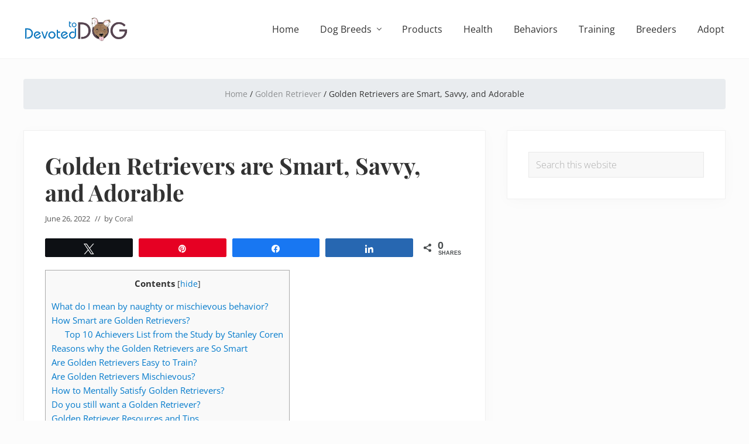

--- FILE ---
content_type: text/html; charset=UTF-8
request_url: https://devotedtodog.com/are-golden-retrievers-smart/
body_size: 24705
content:
<!DOCTYPE html>
<html lang="en-US" prefix="og: http://ogp.me/ns#">
<head >
<meta charset="UTF-8" />
<meta name="viewport" content="width=device-width, initial-scale=1" />
<title>Golden Retrievers are Smart, Savvy, and Adorable</title>
<meta name='robots' content='max-image-preview:large' />

<!-- Social Warfare v4.5.6 https://warfareplugins.com - BEGINNING OF OUTPUT -->
<style>@font-face{font-family:"sw-icon-font";src:url(https://devotedtodog.com/wp-content/plugins/social-warfare/assets/fonts/sw-icon-font.eot?ver=4.5.6);src:url("https://devotedtodog.com/wp-content/plugins/social-warfare/assets/fonts/sw-icon-font.eot?ver=4.5.6#iefix") format("embedded-opentype"),url(https://devotedtodog.com/wp-content/plugins/social-warfare/assets/fonts/sw-icon-font.woff?ver=4.5.6) format("woff"),url(https://devotedtodog.com/wp-content/plugins/social-warfare/assets/fonts/sw-icon-font.ttf?ver=4.5.6) format("truetype"),url("https://devotedtodog.com/wp-content/plugins/social-warfare/assets/fonts/sw-icon-font.svg?ver=4.5.6#1445203416") format("svg");font-weight:400;font-style:normal;font-display:block}</style>
<!-- Social Warfare v4.5.6 https://warfareplugins.com - END OF OUTPUT -->


<!-- This site is optimized with the Yoast SEO Premium plugin v7.6.1 - https://yoast.com/wordpress/plugins/seo/ -->
<meta name="description" content="Golden Retriever&#039;s are super smart which means that they learn quickly during training and their gentle nature makes them a perfect companion."/>
<link rel="canonical" href="https://devotedtodog.com/are-golden-retrievers-smart/" />
<meta property="og:locale" content="en_US" />
<meta property="og:type" content="article" />
<meta property="og:title" content="Golden Retrievers are Smart, Savvy, and Adorable" />
<meta property="og:description" content="Golden Retriever&#039;s are super smart which means that they learn quickly during training and their gentle nature makes them a perfect companion." />
<meta property="og:url" content="https://devotedtodog.com/are-golden-retrievers-smart/" />
<meta property="og:site_name" content="DevotedToDog.com" />
<meta property="article:author" content="https://www.facebook.com/DevotedToDOG/" />
<meta property="article:section" content="Golden Retriever" />
<meta property="article:published_time" content="2022-06-26T10:11:22-04:00" />
<meta property="article:modified_time" content="2023-02-04T03:16:56-05:00" />
<meta property="og:updated_time" content="2023-02-04T03:16:56-05:00" />
<meta property="og:image" content="https://devotedtodog.com/wp-content/uploads/2022/06/Are-Golden-Retrievers-Smart.png" />
<meta property="og:image:secure_url" content="https://devotedtodog.com/wp-content/uploads/2022/06/Are-Golden-Retrievers-Smart.png" />
<meta property="og:image:width" content="1000" />
<meta property="og:image:height" content="667" />
<meta property="og:image:alt" content="Are Golden Retrievers Smart" />
<meta name="twitter:card" content="summary_large_image" />
<meta name="twitter:description" content="Golden Retriever&#039;s are super smart which means that they learn quickly during training and their gentle nature makes them a perfect companion." />
<meta name="twitter:title" content="Golden Retrievers are Smart, Savvy, and Adorable" />
<meta name="twitter:image" content="https://devotedtodog.com/wp-content/uploads/2022/06/Are-Golden-Retrievers-Smart.png" />
<meta name="twitter:creator" content="@DevotedToDOG" />
<script type='application/ld+json'>{"@context":"https:\/\/schema.org","@type":"Organization","url":"https:\/\/devotedtodog.com\/","sameAs":[],"@id":"https:\/\/devotedtodog.com\/#organization","name":"Devoted To DOG","logo":"https:\/\/devotedtodog.com\/wp-content\/uploads\/2018\/07\/Devoted_To_DOG_logo.png"}</script>
<!-- / Yoast SEO Premium plugin. -->

<link rel='dns-prefetch' href='//scripts.mediavine.com' />
<link rel='dns-prefetch' href='//fonts.googleapis.com' />
<link rel='dns-prefetch' href='//maxcdn.bootstrapcdn.com' />
<link rel='dns-prefetch' href='//www.googletagmanager.com' />
<link rel="alternate" type="application/rss+xml" title="DevotedToDog.com &raquo; Feed" href="https://devotedtodog.com/feed/" />
<link rel="alternate" type="application/rss+xml" title="DevotedToDog.com &raquo; Comments Feed" href="https://devotedtodog.com/comments/feed/" />
<link rel="alternate" title="oEmbed (JSON)" type="application/json+oembed" href="https://devotedtodog.com/wp-json/oembed/1.0/embed?url=https%3A%2F%2Fdevotedtodog.com%2Fare-golden-retrievers-smart%2F" />
<link rel="alternate" title="oEmbed (XML)" type="text/xml+oembed" href="https://devotedtodog.com/wp-json/oembed/1.0/embed?url=https%3A%2F%2Fdevotedtodog.com%2Fare-golden-retrievers-smart%2F&#038;format=xml" />
<style id='wp-img-auto-sizes-contain-inline-css' type='text/css'>img:is([sizes=auto i],[sizes^="auto," i]){contain-intrinsic-size:3000px 1500px}</style>

<link data-optimized="1" rel='stylesheet' id='social-warfare-block-css-css' href='https://devotedtodog.com/wp-content/litespeed/css/8d5f1b17be74410eebaec1f9942b894b.css?ver=f5cdf' type='text/css' media='all' />
<style id='wp-emoji-styles-inline-css' type='text/css'>img.wp-smiley,img.emoji{display:inline!important;border:none!important;box-shadow:none!important;height:1em!important;width:1em!important;margin:0 0.07em!important;vertical-align:-0.1em!important;background:none!important;padding:0!important}</style>
<link data-optimized="1" rel='stylesheet' id='wp-block-library-css' href='https://devotedtodog.com/wp-content/litespeed/css/611ff175683cf08bc663ed0a48bf546d.css?ver=7f360' type='text/css' media='all' />
<style id='global-styles-inline-css' type='text/css'>:root{--wp--preset--aspect-ratio--square:1;--wp--preset--aspect-ratio--4-3:4/3;--wp--preset--aspect-ratio--3-4:3/4;--wp--preset--aspect-ratio--3-2:3/2;--wp--preset--aspect-ratio--2-3:2/3;--wp--preset--aspect-ratio--16-9:16/9;--wp--preset--aspect-ratio--9-16:9/16;--wp--preset--color--black:#000000;--wp--preset--color--cyan-bluish-gray:#abb8c3;--wp--preset--color--white:#ffffff;--wp--preset--color--pale-pink:#f78da7;--wp--preset--color--vivid-red:#cf2e2e;--wp--preset--color--luminous-vivid-orange:#ff6900;--wp--preset--color--luminous-vivid-amber:#fcb900;--wp--preset--color--light-green-cyan:#7bdcb5;--wp--preset--color--vivid-green-cyan:#00d084;--wp--preset--color--pale-cyan-blue:#8ed1fc;--wp--preset--color--vivid-cyan-blue:#0693e3;--wp--preset--color--vivid-purple:#9b51e0;--wp--preset--gradient--vivid-cyan-blue-to-vivid-purple:linear-gradient(135deg,rgb(6,147,227) 0%,rgb(155,81,224) 100%);--wp--preset--gradient--light-green-cyan-to-vivid-green-cyan:linear-gradient(135deg,rgb(122,220,180) 0%,rgb(0,208,130) 100%);--wp--preset--gradient--luminous-vivid-amber-to-luminous-vivid-orange:linear-gradient(135deg,rgb(252,185,0) 0%,rgb(255,105,0) 100%);--wp--preset--gradient--luminous-vivid-orange-to-vivid-red:linear-gradient(135deg,rgb(255,105,0) 0%,rgb(207,46,46) 100%);--wp--preset--gradient--very-light-gray-to-cyan-bluish-gray:linear-gradient(135deg,rgb(238,238,238) 0%,rgb(169,184,195) 100%);--wp--preset--gradient--cool-to-warm-spectrum:linear-gradient(135deg,rgb(74,234,220) 0%,rgb(151,120,209) 20%,rgb(207,42,186) 40%,rgb(238,44,130) 60%,rgb(251,105,98) 80%,rgb(254,248,76) 100%);--wp--preset--gradient--blush-light-purple:linear-gradient(135deg,rgb(255,206,236) 0%,rgb(152,150,240) 100%);--wp--preset--gradient--blush-bordeaux:linear-gradient(135deg,rgb(254,205,165) 0%,rgb(254,45,45) 50%,rgb(107,0,62) 100%);--wp--preset--gradient--luminous-dusk:linear-gradient(135deg,rgb(255,203,112) 0%,rgb(199,81,192) 50%,rgb(65,88,208) 100%);--wp--preset--gradient--pale-ocean:linear-gradient(135deg,rgb(255,245,203) 0%,rgb(182,227,212) 50%,rgb(51,167,181) 100%);--wp--preset--gradient--electric-grass:linear-gradient(135deg,rgb(202,248,128) 0%,rgb(113,206,126) 100%);--wp--preset--gradient--midnight:linear-gradient(135deg,rgb(2,3,129) 0%,rgb(40,116,252) 100%);--wp--preset--font-size--small:13px;--wp--preset--font-size--medium:20px;--wp--preset--font-size--large:36px;--wp--preset--font-size--x-large:42px;--wp--preset--spacing--20:0.44rem;--wp--preset--spacing--30:0.67rem;--wp--preset--spacing--40:1rem;--wp--preset--spacing--50:1.5rem;--wp--preset--spacing--60:2.25rem;--wp--preset--spacing--70:3.38rem;--wp--preset--spacing--80:5.06rem;--wp--preset--shadow--natural:6px 6px 9px rgba(0, 0, 0, 0.2);--wp--preset--shadow--deep:12px 12px 50px rgba(0, 0, 0, 0.4);--wp--preset--shadow--sharp:6px 6px 0px rgba(0, 0, 0, 0.2);--wp--preset--shadow--outlined:6px 6px 0px -3px rgb(255, 255, 255), 6px 6px rgb(0, 0, 0);--wp--preset--shadow--crisp:6px 6px 0px rgb(0, 0, 0)}:where(.is-layout-flex){gap:.5em}:where(.is-layout-grid){gap:.5em}body .is-layout-flex{display:flex}.is-layout-flex{flex-wrap:wrap;align-items:center}.is-layout-flex>:is(*,div){margin:0}body .is-layout-grid{display:grid}.is-layout-grid>:is(*,div){margin:0}:where(.wp-block-columns.is-layout-flex){gap:2em}:where(.wp-block-columns.is-layout-grid){gap:2em}:where(.wp-block-post-template.is-layout-flex){gap:1.25em}:where(.wp-block-post-template.is-layout-grid){gap:1.25em}.has-black-color{color:var(--wp--preset--color--black)!important}.has-cyan-bluish-gray-color{color:var(--wp--preset--color--cyan-bluish-gray)!important}.has-white-color{color:var(--wp--preset--color--white)!important}.has-pale-pink-color{color:var(--wp--preset--color--pale-pink)!important}.has-vivid-red-color{color:var(--wp--preset--color--vivid-red)!important}.has-luminous-vivid-orange-color{color:var(--wp--preset--color--luminous-vivid-orange)!important}.has-luminous-vivid-amber-color{color:var(--wp--preset--color--luminous-vivid-amber)!important}.has-light-green-cyan-color{color:var(--wp--preset--color--light-green-cyan)!important}.has-vivid-green-cyan-color{color:var(--wp--preset--color--vivid-green-cyan)!important}.has-pale-cyan-blue-color{color:var(--wp--preset--color--pale-cyan-blue)!important}.has-vivid-cyan-blue-color{color:var(--wp--preset--color--vivid-cyan-blue)!important}.has-vivid-purple-color{color:var(--wp--preset--color--vivid-purple)!important}.has-black-background-color{background-color:var(--wp--preset--color--black)!important}.has-cyan-bluish-gray-background-color{background-color:var(--wp--preset--color--cyan-bluish-gray)!important}.has-white-background-color{background-color:var(--wp--preset--color--white)!important}.has-pale-pink-background-color{background-color:var(--wp--preset--color--pale-pink)!important}.has-vivid-red-background-color{background-color:var(--wp--preset--color--vivid-red)!important}.has-luminous-vivid-orange-background-color{background-color:var(--wp--preset--color--luminous-vivid-orange)!important}.has-luminous-vivid-amber-background-color{background-color:var(--wp--preset--color--luminous-vivid-amber)!important}.has-light-green-cyan-background-color{background-color:var(--wp--preset--color--light-green-cyan)!important}.has-vivid-green-cyan-background-color{background-color:var(--wp--preset--color--vivid-green-cyan)!important}.has-pale-cyan-blue-background-color{background-color:var(--wp--preset--color--pale-cyan-blue)!important}.has-vivid-cyan-blue-background-color{background-color:var(--wp--preset--color--vivid-cyan-blue)!important}.has-vivid-purple-background-color{background-color:var(--wp--preset--color--vivid-purple)!important}.has-black-border-color{border-color:var(--wp--preset--color--black)!important}.has-cyan-bluish-gray-border-color{border-color:var(--wp--preset--color--cyan-bluish-gray)!important}.has-white-border-color{border-color:var(--wp--preset--color--white)!important}.has-pale-pink-border-color{border-color:var(--wp--preset--color--pale-pink)!important}.has-vivid-red-border-color{border-color:var(--wp--preset--color--vivid-red)!important}.has-luminous-vivid-orange-border-color{border-color:var(--wp--preset--color--luminous-vivid-orange)!important}.has-luminous-vivid-amber-border-color{border-color:var(--wp--preset--color--luminous-vivid-amber)!important}.has-light-green-cyan-border-color{border-color:var(--wp--preset--color--light-green-cyan)!important}.has-vivid-green-cyan-border-color{border-color:var(--wp--preset--color--vivid-green-cyan)!important}.has-pale-cyan-blue-border-color{border-color:var(--wp--preset--color--pale-cyan-blue)!important}.has-vivid-cyan-blue-border-color{border-color:var(--wp--preset--color--vivid-cyan-blue)!important}.has-vivid-purple-border-color{border-color:var(--wp--preset--color--vivid-purple)!important}.has-vivid-cyan-blue-to-vivid-purple-gradient-background{background:var(--wp--preset--gradient--vivid-cyan-blue-to-vivid-purple)!important}.has-light-green-cyan-to-vivid-green-cyan-gradient-background{background:var(--wp--preset--gradient--light-green-cyan-to-vivid-green-cyan)!important}.has-luminous-vivid-amber-to-luminous-vivid-orange-gradient-background{background:var(--wp--preset--gradient--luminous-vivid-amber-to-luminous-vivid-orange)!important}.has-luminous-vivid-orange-to-vivid-red-gradient-background{background:var(--wp--preset--gradient--luminous-vivid-orange-to-vivid-red)!important}.has-very-light-gray-to-cyan-bluish-gray-gradient-background{background:var(--wp--preset--gradient--very-light-gray-to-cyan-bluish-gray)!important}.has-cool-to-warm-spectrum-gradient-background{background:var(--wp--preset--gradient--cool-to-warm-spectrum)!important}.has-blush-light-purple-gradient-background{background:var(--wp--preset--gradient--blush-light-purple)!important}.has-blush-bordeaux-gradient-background{background:var(--wp--preset--gradient--blush-bordeaux)!important}.has-luminous-dusk-gradient-background{background:var(--wp--preset--gradient--luminous-dusk)!important}.has-pale-ocean-gradient-background{background:var(--wp--preset--gradient--pale-ocean)!important}.has-electric-grass-gradient-background{background:var(--wp--preset--gradient--electric-grass)!important}.has-midnight-gradient-background{background:var(--wp--preset--gradient--midnight)!important}.has-small-font-size{font-size:var(--wp--preset--font-size--small)!important}.has-medium-font-size{font-size:var(--wp--preset--font-size--medium)!important}.has-large-font-size{font-size:var(--wp--preset--font-size--large)!important}.has-x-large-font-size{font-size:var(--wp--preset--font-size--x-large)!important}</style>

<style id='classic-theme-styles-inline-css' type='text/css'>
/*! This file is auto-generated */
.wp-block-button__link{color:#fff;background-color:#32373c;border-radius:9999px;box-shadow:none;text-decoration:none;padding:calc(.667em + 2px) calc(1.333em + 2px);font-size:1.125em}.wp-block-file__button{background:#32373c;color:#fff;text-decoration:none}</style>
<link data-optimized="1" rel='stylesheet' id='toc-screen-css' href='https://devotedtodog.com/wp-content/litespeed/css/e71a4be5a0e7c6b65e0e36c3a623c2c4.css?ver=53cb8' type='text/css' media='all' />
<link data-optimized="1" rel='stylesheet' id='social_warfare-css' href='https://devotedtodog.com/wp-content/litespeed/css/d43d62f400bb2f37f29fc5fee3686f48.css?ver=1232f' type='text/css' media='all' />
<link data-optimized="1" rel='stylesheet' id='maitheme-google-fonts-css' href='https://devotedtodog.com/wp-content/litespeed/css/6a7c0d24b14b34b79461d892e80f4e66.css?ver=f4e66' type='text/css' media='all' />
<link data-optimized="1" rel='stylesheet' id='font-awesome-css' href='https://devotedtodog.com/wp-content/litespeed/css/62a349ec76242a7e6ea523ec76e22994.css?ver=22994' type='text/css' media='all' />
<link data-optimized="1" rel='stylesheet' id='mai-theme-engine-css' href='https://devotedtodog.com/wp-content/litespeed/css/a64b7f4979a7b17e2a36062b3ef72c1e.css?ver=05f6f' type='text/css' media='all' />
<link data-optimized="1" rel='stylesheet' id='flexington-css' href='https://devotedtodog.com/wp-content/litespeed/css/d205e4a73dea1193c1a1e5192fc6e9ee.css?ver=6e006' type='text/css' media='all' />
<link data-optimized="1" rel='stylesheet' id='tablepress-default-css' href='https://devotedtodog.com/wp-content/litespeed/css/dd253547beeeccf32ad19cd9da1e58b7.css?ver=03369' type='text/css' media='all' />
<link data-optimized="1" rel='stylesheet' id='mai-lifestyle-pro-css' href='https://devotedtodog.com/wp-content/litespeed/css/da8aa024a15e9cf468326c5bd08057d7.css?ver=9079f' type='text/css' media='all' />
<script type="text/javascript" async="async" fetchpriority="high" data-noptimize="1" data-cfasync="false" src="https://scripts.mediavine.com/tags/devoted-to-dog.js?ver=6.9" id="mv-script-wrapper-js"></script>
<script type="64606537226f8d2de47c1212-text/javascript" src="https://devotedtodog.com/wp-includes/js/jquery/jquery.min.js?ver=3.7.1" id="jquery-core-js"></script>
<script data-optimized="1" type="64606537226f8d2de47c1212-text/javascript" src="https://devotedtodog.com/wp-content/litespeed/js/1e308dea144e7b3ba6f45a7d7eb20710.js?ver=7ef0a" id="jquery-migrate-js"></script>
<link rel="https://api.w.org/" href="https://devotedtodog.com/wp-json/" /><link rel="alternate" title="JSON" type="application/json" href="https://devotedtodog.com/wp-json/wp/v2/posts/4068" /><link rel="EditURI" type="application/rsd+xml" title="RSD" href="https://devotedtodog.com/xmlrpc.php?rsd" />
<meta name="generator" content="WordPress 6.9" />
<link rel='shortlink' href='https://devotedtodog.com/?p=4068' />
<meta name="generator" content="Site Kit by Google 1.168.0" /><link rel="pingback" href="https://devotedtodog.com/xmlrpc.php" />
<meta name="p:domain_verify" content="bddd61962489ed5253a3ed7f1a77da8f"/>
<!-- Google tag (gtag.js) -->
<script async src="https://www.googletagmanager.com/gtag/js?id=G-5B8VXF8HXR" type="64606537226f8d2de47c1212-text/javascript"></script>
<script type="64606537226f8d2de47c1212-text/javascript">
  window.dataLayer = window.dataLayer || [];
  function gtag(){dataLayer.push(arguments);}
  gtag('js', new Date());
  // If you use consent/cookie banner, set/update consent appropriately.
  gtag('config', 'G-5B8VXF8HXR');
</script>
<style>:root{--header-spacer:0;--text-title:100%;--logo-width:180px;--logo-shrink-width:125px;--logo-margin-top:24px;--logo-margin-bottom:24px}.site-title.has-text-title a{font-size:var(--text-title)}@media only screen and (min-width:769px){.site-title a{margin-top:var(--logo-margin-top);margin-bottom:var(--logo-margin-bottom)}.custom-logo-link{max-width:var(--logo-width)}}@media only screen and (max-width:768px){.site-title a{margin-top:4px;margin-bottom:4px}.custom-logo-link{max-width:var(--logo-shrink-width)}}</style><style>@media only screen and (max-width:768px){.header-before,.header-left,.header-right,.nav-primary,.nav-secondary{display:none}.mai-toggle{display:block}}</style>
<!-- BEGIN Clicky Analytics v2.2.4 Tracking - https://wordpress.org/plugins/clicky-analytics/ -->
<script data-optimized="1" type="64606537226f8d2de47c1212-text/javascript">var clicky_custom=clicky_custom||{};clicky_custom.outbound_pattern=['/go/','/out/']</script>

<script data-optimized="1" async src="https://devotedtodog.com/wp-content/litespeed/js/7c88ee5162088681479387e9497d12c4.js?ver=d12c4" type="64606537226f8d2de47c1212-text/javascript"></script>

<!-- END Clicky Analytics v2.2.4 Tracking -->

<link rel="icon" href="https://devotedtodog.com/wp-content/uploads/2018/07/Devoted_to_DOG-80x80.png" sizes="32x32" />
<link rel="icon" href="https://devotedtodog.com/wp-content/uploads/2018/07/Devoted_to_DOG-300x300.png" sizes="192x192" />
<link rel="apple-touch-icon" href="https://devotedtodog.com/wp-content/uploads/2018/07/Devoted_to_DOG-300x300.png" />
<meta name="msapplication-TileImage" content="https://devotedtodog.com/wp-content/uploads/2018/07/Devoted_to_DOG-300x300.png" />
		<style type="text/css" id="wp-custom-css">.author-box .avatar{border-radius:0%;max-width:123px;margin-right:15px}.content .author-box{background:#C3E8F9}body{font-weight:400}.to-top{display:inline-block;height:40px;width:40px;position:fixed;bottom:70px;right:10px;box-shadow:0 0 10px rgb(0 0 0 / .05);overflow:hidden;text-indent:100%;white-space:nowrap;background:#0378c4 url(/wp-content/uploads/to-top.svg) no-repeat center 50%;visibility:hidden;opacity:0;-webkit-transition:all .3s;-moz-transition:all .3s;transition:all .3s;z-index:99999}.to-top.top-is-visible{visibility:visible;opacity:1}.to-top.top-fade-out{opacity:.6}.no-touch .to-top:hover{background-color:#e86256;opacity:1}@media only screen and (min-width:768px){.to-top{right:20px;bottom:20px}}@media only screen and (min-width:1024px){.to-top{height:40px;width:40px;right:30px;bottom:30px}}.genesis-nav-menu .menu-item.current-menu-item a{background:#0378c4!important;color:#fff!important;border-radius:40px}.nav-header .sub-menu a:hover{color:#fff;background-color:#0378c4}.nav-header .sub-menu li{font-size:17px}.custom-top-post{width:100%;max-width:1248px;text-align:center;color:#f60;font-style:italic;margin-bottom:-20px}.breadcrumb{padding:15px 0;margin-bottom:1rem;list-style:none;background-color:#e9ecef;border-radius:.25rem;text-align:center;font-size:14px;margin-top:2.4em}span#top-post{font-weight:700;font-style:italic;font-size:13px}</style>
		</head>
<body data-rsssl=1 class="wp-singular post-template-default single single-post postid-4068 single-format-standard wp-custom-logo wp-theme-genesis wp-child-theme-mai-lifestyle-pro header-full-width content-sidebar genesis-breadcrumbs-visible genesis-footer-widgets-visible has-standard-menu singular no-js text-md has-sidebar has-one-sidebar" itemscope itemtype="https://schema.org/WebPage">	<script type="64606537226f8d2de47c1212-text/javascript">(function(){var c=document.body.classList;c.remove('no-js');c.add('js')})()</script>
	<a href="#" class="to-top" title="Back To Top">Top</a><div class="site-container"><ul class="genesis-skip-link"><li><a href="#mai-toggle" class="screen-reader-shortcut"> Menu</a></li><li><a href="#genesis-nav-header-right" class="screen-reader-shortcut"> Skip to right header navigation</a></li><li><a href="#genesis-content" class="screen-reader-shortcut"> Skip to main content</a></li><li><a href="#genesis-nav-secondary" class="screen-reader-shortcut"> Skip to secondary navigation</a></li><li><a href="#genesis-sidebar-primary" class="screen-reader-shortcut"> Skip to primary sidebar</a></li><li><a href="#genesis-footer-widgets" class="screen-reader-shortcut"> Skip to footer</a></li></ul><span id="header-trigger-wrap"><span id="header-trigger"></span></span><header class="site-header has-header-right" itemscope itemtype="https://schema.org/WPHeader"><div class="wrap"><div class="site-header-row row middle-xs between-xs"><div class="title-area col col-xs-auto start-xs"><p class="site-title" itemprop="headline"><a href="https://devotedtodog.com/" class="custom-logo-link" rel="home"><img data-lazyloaded="1" src="[data-uri]" width="332" height="81" data-src="https://devotedtodog.com/wp-content/uploads/2018/12/DevotedToDOG.com-Logo.png" class="custom-logo" alt="DevotedToDOG.com Logo" decoding="async" data-srcset="https://devotedtodog.com/wp-content/uploads/2018/12/DevotedToDOG.com-Logo.png 332w, https://devotedtodog.com/wp-content/uploads/2018/12/DevotedToDOG.com-Logo-300x73.png 300w" data-sizes="(max-width: 332px) 100vw, 332px" /><noscript><img width="332" height="81" src="https://devotedtodog.com/wp-content/uploads/2018/12/DevotedToDOG.com-Logo.png" class="custom-logo" alt="DevotedToDOG.com Logo" decoding="async" srcset="https://devotedtodog.com/wp-content/uploads/2018/12/DevotedToDOG.com-Logo.png 332w, https://devotedtodog.com/wp-content/uploads/2018/12/DevotedToDOG.com-Logo-300x73.png 300w" sizes="(max-width: 332px) 100vw, 332px" /></noscript></a></p><p class="site-description screen-reader-text" itemprop="description">The Golden Retriever Owner’s Complete Guide</p></div><div class="header-right col col-xs text-xs-right"><nav class="nav-header_right" id="genesis-nav-header-right"><ul id="menu-header-right-menu" class="nav-header menu genesis-nav-menu js-superfish"><li id="menu-item-1108" class="menu-item menu-item-type-post_type menu-item-object-page menu-item-home menu-item-1108"><a href="https://devotedtodog.com/" itemprop="url"><span itemprop="name">Home</span></a></li>
<li id="menu-item-5771" class="menu-item menu-item-type-custom menu-item-object-custom menu-item-has-children menu-item-5771"><a href="#" itemprop="url"><span itemprop="name">Dog Breeds</span></a>
<ul class="sub-menu">
	<li id="menu-item-1829" class="menu-item menu-item-type-taxonomy menu-item-object-category current-post-ancestor current-menu-parent current-post-parent menu-item-1829"><a href="https://devotedtodog.com/golden-retriever/" itemprop="url"><span itemprop="name">Golden Retrievers</span></a></li>
	<li id="menu-item-4910" class="menu-item menu-item-type-taxonomy menu-item-object-category menu-item-4910"><a href="https://devotedtodog.com/golden-retriever-mixes/" itemprop="url"><span itemprop="name">Golden Retriever Mixes</span></a></li>
	<li id="menu-item-3990" class="menu-item menu-item-type-taxonomy menu-item-object-category menu-item-3990"><a href="https://devotedtodog.com/labrador-retriever/" itemprop="url"><span itemprop="name">Labrador Retrievers</span></a></li>
	<li id="menu-item-3991" class="menu-item menu-item-type-taxonomy menu-item-object-category menu-item-3991"><a href="https://devotedtodog.com/goldendoodles/" itemprop="url"><span itemprop="name">Goldendoodles</span></a></li>
	<li id="menu-item-4908" class="menu-item menu-item-type-taxonomy menu-item-object-category menu-item-4908"><a href="https://devotedtodog.com/bernese-mountain-dog/" itemprop="url"><span itemprop="name">Bernese Mountain Dog</span></a></li>
	<li id="menu-item-5156" class="menu-item menu-item-type-taxonomy menu-item-object-category menu-item-5156"><a href="https://devotedtodog.com/bernedoodle/" itemprop="url"><span itemprop="name">Bernedoodles</span></a></li>
</ul>
</li>
<li id="menu-item-1325" class="menu-item menu-item-type-taxonomy menu-item-object-category menu-item-1325"><a href="https://devotedtodog.com/dog-products/" itemprop="url"><span itemprop="name">Products</span></a></li>
<li id="menu-item-1826" class="menu-item menu-item-type-taxonomy menu-item-object-category menu-item-1826"><a href="https://devotedtodog.com/health/" itemprop="url"><span itemprop="name">Health</span></a></li>
<li id="menu-item-7066" class="menu-item menu-item-type-taxonomy menu-item-object-category menu-item-7066"><a href="https://devotedtodog.com/behaviors/" itemprop="url"><span itemprop="name">Behaviors</span></a></li>
<li id="menu-item-1828" class="menu-item menu-item-type-taxonomy menu-item-object-category menu-item-1828"><a href="https://devotedtodog.com/training/" itemprop="url"><span itemprop="name">Training</span></a></li>
<li id="menu-item-3992" class="menu-item menu-item-type-taxonomy menu-item-object-category menu-item-3992"><a href="https://devotedtodog.com/breeders/" itemprop="url"><span itemprop="name">Breeders</span></a></li>
<li id="menu-item-1326" class="menu-item menu-item-type-taxonomy menu-item-object-category menu-item-1326"><a href="https://devotedtodog.com/adopt/" itemprop="url"><span itemprop="name">Adopt</span></a></li>
</ul></nav></div></div><div id="mai-menu" class="mai-menu"><div class="mai-menu-outer"><div class="mai-menu-inner"><form class="search-form" method="get" action="https://devotedtodog.com/" role="search" itemprop="potentialAction" itemscope itemtype="https://schema.org/SearchAction"><label class="search-form-label screen-reader-text" for="searchform-2">Search this website</label><input class="search-form-input" type="search" name="s" id="searchform-2" placeholder="Search this website" itemprop="query-input"><input class="search-form-submit" type="submit" value="Search"><meta content="https://devotedtodog.com/?s={s}" itemprop="target"></form><div class="menu-header-right-menu-container"><ul id="menu-header-right-menu-1" class="nav-header menu"><li class="menu-item menu-item-type-post_type menu-item-object-page menu-item-home menu-item-1108"><a href="https://devotedtodog.com/" itemprop="url">Home</a></li>
<li class="menu-item menu-item-type-custom menu-item-object-custom menu-item-has-children menu-item-5771"><a href="#" itemprop="url">Dog Breeds</a>
<ul class="sub-menu">
	<li class="menu-item menu-item-type-taxonomy menu-item-object-category current-post-ancestor current-menu-parent current-post-parent menu-item-1829"><a href="https://devotedtodog.com/golden-retriever/" itemprop="url">Golden Retrievers</a></li>
	<li class="menu-item menu-item-type-taxonomy menu-item-object-category menu-item-4910"><a href="https://devotedtodog.com/golden-retriever-mixes/" itemprop="url">Golden Retriever Mixes</a></li>
	<li class="menu-item menu-item-type-taxonomy menu-item-object-category menu-item-3990"><a href="https://devotedtodog.com/labrador-retriever/" itemprop="url">Labrador Retrievers</a></li>
	<li class="menu-item menu-item-type-taxonomy menu-item-object-category menu-item-3991"><a href="https://devotedtodog.com/goldendoodles/" itemprop="url">Goldendoodles</a></li>
	<li class="menu-item menu-item-type-taxonomy menu-item-object-category menu-item-4908"><a href="https://devotedtodog.com/bernese-mountain-dog/" itemprop="url">Bernese Mountain Dog</a></li>
	<li class="menu-item menu-item-type-taxonomy menu-item-object-category menu-item-5156"><a href="https://devotedtodog.com/bernedoodle/" itemprop="url">Bernedoodles</a></li>
</ul>
</li>
<li class="menu-item menu-item-type-taxonomy menu-item-object-category menu-item-1325"><a href="https://devotedtodog.com/dog-products/" itemprop="url">Products</a></li>
<li class="menu-item menu-item-type-taxonomy menu-item-object-category menu-item-1826"><a href="https://devotedtodog.com/health/" itemprop="url">Health</a></li>
<li class="menu-item menu-item-type-taxonomy menu-item-object-category menu-item-7066"><a href="https://devotedtodog.com/behaviors/" itemprop="url">Behaviors</a></li>
<li class="menu-item menu-item-type-taxonomy menu-item-object-category menu-item-1828"><a href="https://devotedtodog.com/training/" itemprop="url">Training</a></li>
<li class="menu-item menu-item-type-taxonomy menu-item-object-category menu-item-3992"><a href="https://devotedtodog.com/breeders/" itemprop="url">Breeders</a></li>
<li class="menu-item menu-item-type-taxonomy menu-item-object-category menu-item-1326"><a href="https://devotedtodog.com/adopt/" itemprop="url">Adopt</a></li>
</ul></div><div class="menu-footer-menu-container"><ul id="menu-footer-menu" class="menu"><li id="menu-item-49" class="menu-item menu-item-type-post_type menu-item-object-page menu-item-49"><a href="https://devotedtodog.com/about/" itemprop="url">About</a></li>
<li id="menu-item-50" class="menu-item menu-item-type-post_type menu-item-object-page menu-item-50"><a href="https://devotedtodog.com/contact/" itemprop="url">Contact</a></li>
<li id="menu-item-53" class="menu-item menu-item-type-post_type menu-item-object-page menu-item-privacy-policy menu-item-53"><a rel="privacy-policy" href="https://devotedtodog.com/privacy-policy/" itemprop="url">Privacy Policy</a></li>
<li id="menu-item-52" class="menu-item menu-item-type-post_type menu-item-object-page menu-item-52"><a href="https://devotedtodog.com/terms-of-services/" itemprop="url">Terms of Services</a></li>
<li id="menu-item-51" class="menu-item menu-item-type-post_type menu-item-object-page menu-item-51"><a href="https://devotedtodog.com/affiliate-disclosure/" itemprop="url">Affiliate Disclosure</a></li>
</ul></div></div></div></div></div></header><div class="site-inner"><div class="breadcrumb"><span xmlns:v="http://rdf.data-vocabulary.org/#"><span typeof="v:Breadcrumb"><a href="https://devotedtodog.com/" rel="v:url" property="v:title">Home</a> / <span rel="v:child" typeof="v:Breadcrumb"><a href="https://devotedtodog.com/golden-retriever/" rel="v:url" property="v:title">Golden Retriever</a> / <span class="breadcrumb_last">Golden Retrievers are Smart, Savvy, and Adorable</span></span></span></span></div><div class="content-sidebar-wrap has-boxed-children"><main class="content" id="genesis-content"><article class="post-4068 post type-post status-publish format-standard has-post-thumbnail category-golden-retriever mv-content-wrapper entry boxed" aria-label="Golden Retrievers are Smart, Savvy, and Adorable" itemscope itemtype="https://schema.org/CreativeWork"><header class="entry-header"><h1 class="entry-title" itemprop="headline">Golden Retrievers are Smart, Savvy, and Adorable</h1>
<p class="entry-meta"><time class="entry-time" itemprop="datePublished" datetime="2022-06-26T10:11:22-04:00">June 26, 2022</time> <span class="entry-author" itemprop="author" itemscope itemtype="https://schema.org/Person">//&nbsp;&nbsp;by&nbsp;<a href="https://devotedtodog.com/author/coral-drake/" class="entry-author-link" rel="author" itemprop="url"><span class="entry-author-name" itemprop="name">Coral</span></a></span> </p></header><div class="entry-content" itemprop="text"><div class="swp_social_panel swp_horizontal_panel swp_flat_fresh  swp_default_full_color swp_individual_full_color swp_other_full_color scale-100  scale-" data-min-width="1100" data-float-color="#ffffff" data-float="none" data-float-mobile="none" data-transition="slide" data-post-id="4068" ><div class="nc_tweetContainer swp_share_button swp_twitter" data-network="twitter"><a class="nc_tweet swp_share_link" rel="nofollow noreferrer noopener" target="_blank" href="https://twitter.com/intent/tweet?text=Golden+Retrievers+are+Smart%2C+Savvy%2C+and+Adorable&url=https%3A%2F%2Fdevotedtodog.com%2Fare-golden-retrievers-smart%2F" data-link="https://twitter.com/intent/tweet?text=Golden+Retrievers+are+Smart%2C+Savvy%2C+and+Adorable&url=https%3A%2F%2Fdevotedtodog.com%2Fare-golden-retrievers-smart%2F"><span class="swp_count swp_hide"><span class="iconFiller"><span class="spaceManWilly"><i class="sw swp_twitter_icon"></i><span class="swp_share">Tweet</span></span></span></span></a></div><div class="nc_tweetContainer swp_share_button swp_pinterest" data-network="pinterest"><a rel="nofollow noreferrer noopener" class="nc_tweet swp_share_link noPop" href="https://pinterest.com/pin/create/button/?url=https%3A%2F%2Fdevotedtodog.com%2Fare-golden-retrievers-smart%2F" onClick="if (!window.__cfRLUnblockHandlers) return false; event.preventDefault(); 
							var e=document.createElement('script');
							e.setAttribute('type','text/javascript');
							e.setAttribute('charset','UTF-8');
							e.setAttribute('src','//assets.pinterest.com/js/pinmarklet.js?r='+Math.random()*99999999);
							document.body.appendChild(e);
						" data-cf-modified-64606537226f8d2de47c1212-=""><span class="swp_count swp_hide"><span class="iconFiller"><span class="spaceManWilly"><i class="sw swp_pinterest_icon"></i><span class="swp_share">Pin</span></span></span></span></a></div><div class="nc_tweetContainer swp_share_button swp_facebook" data-network="facebook"><a class="nc_tweet swp_share_link" rel="nofollow noreferrer noopener" target="_blank" href="https://www.facebook.com/share.php?u=https%3A%2F%2Fdevotedtodog.com%2Fare-golden-retrievers-smart%2F" data-link="https://www.facebook.com/share.php?u=https%3A%2F%2Fdevotedtodog.com%2Fare-golden-retrievers-smart%2F"><span class="swp_count swp_hide"><span class="iconFiller"><span class="spaceManWilly"><i class="sw swp_facebook_icon"></i><span class="swp_share">Share</span></span></span></span></a></div><div class="nc_tweetContainer swp_share_button swp_linkedin" data-network="linkedin"><a class="nc_tweet swp_share_link" rel="nofollow noreferrer noopener" target="_blank" href="https://www.linkedin.com/cws/share?url=https%3A%2F%2Fdevotedtodog.com%2Fare-golden-retrievers-smart%2F" data-link="https://www.linkedin.com/cws/share?url=https%3A%2F%2Fdevotedtodog.com%2Fare-golden-retrievers-smart%2F"><span class="swp_count swp_hide"><span class="iconFiller"><span class="spaceManWilly"><i class="sw swp_linkedin_icon"></i><span class="swp_share">Share</span></span></span></span></a></div><div class="nc_tweetContainer swp_share_button total_shares total_sharesalt" ><span class="swp_count ">0 <span class="swp_label">Shares</span></span></div></div><div id="toc_container" class="no_bullets"><p class="toc_title">Contents</p><ul class="toc_list"><li><a href="#What_do_I_mean_by_naughty_or_mischievous_behavior">What do I mean by naughty or mischievous behavior?</a></li><li><a href="#How_Smart_are_Golden_Retrievers">How Smart are Golden Retrievers?</a><ul><li><a href="#Top_10_Achievers_List_from_the_Study_by_Stanley_Coren">Top 10 Achievers List from the Study by Stanley Coren</a></li></ul></li><li><a href="#Reasons_why_the_Golden_Retrievers_are_So_Smart">Reasons why the Golden Retrievers are So Smart</a></li><li><a href="#Are_Golden_Retrievers_Easy_to_Train">Are Golden Retrievers Easy to Train?</a></li><li><a href="#Are_Golden_Retrievers_Mischievous">Are Golden Retrievers Mischievous?</a></li><li><a href="#How_to_Mentally_Satisfy_Golden_Retrievers">How to Mentally Satisfy Golden Retrievers?</a></li><li><a href="#Do_you_still_want_a_Golden_Retriever">Do you still want a Golden Retriever?</a></li><li><a href="#Golden_Retriever_Resources_and_Tips">Golden Retriever Resources and Tips</a></li></ul></div>
<p><a href="https://devotedtodog.com/golden-retrievers/" target="_blank" rel="noopener">Golden Retrievers</a> are a smart breed, having been bred as hunting companions for humans. They are right up there with the Border Collies, Poodles, and the German Shepherd for intelligence. Compared to a human, the Golden Retrievers rate as a 2 – 2.5-year-old in intelligence, and they can learn over 165 words. That may not sound a lot, but for a dog, it is impressive!</p>
<p><strong><span style="color: #008000;">Golden Retrievers love to work, want to feel needed, and need to be involved in whatever activity on which you are working.</span></strong></p>
<p>In 1800 the dogs were bred to retrieve shot-down birds such as ducks and waterfowl and return them to the owner. They were known for having a ‘soft’ mouth which in other words, means that they were gentle in retrieval and did not rip the game to pieces. They were then and still are at the top of their game for that.</p>
<p>But their smarts are not only confined to a hunting position. Their intelligence and their willingness to learn make them ideal for search and rescue, therapy dogs, and service dogs. The more they work, the happier they are as they have abundant energy.</p>
<p>So yes, the Golden Retrievers are smart – there is no doubt about that if you are considering getting one as a pet.</p>
<p>But being smart is one thing, but the Golden Retrievers comes with a warning. They make great pets … for the right person.</p>
<p>Unless you have an active lifestyle and your new pet can be part of that, an under-exercised, under-mentally challenged Golden Retriever can turn mischievous, naughty, and become quite a handful to manage.</p>
<h2><span id="What_do_I_mean_by_naughty_or_mischievous_behavior"><span style="color: #008000;"><strong>What do I mean by naughty or mischievous behavior?</strong></span></span></h2>
<p>I mean expect to find your furniture chewed, pillows ripped open, and they may engage in unacceptable behavior such as excessive barking.</p>
<p>Your lovely golden companion needs ACTION. They need to walk, run, and swim. They love to have a job to do and thrive upon a task. As a puppy, you will need to constantly follow them to ensure they do not get into trouble.</p>
<p>This breed does not want a cushy job, it needs plenty of room and action …so if you can’t offer an active lifestyle, or you live in a tiny unit with next to no yard, you would be better with another breed of dog. A quieter breed such as a Chihuahua, Miniature Pug dog, or a Pekingese would be suited better to your situation.</p>
<h2><span id="How_Smart_are_Golden_Retrievers"><strong><span style="color: #008000;">How Smart are Golden Retrievers?</span></strong></span></h2>
<figure id="attachment_4108" aria-describedby="caption-attachment-4108" style="width: 1000px" class="wp-caption aligncenter"><img data-lazyloaded="1" src="[data-uri]" decoding="async" class="wp-image-4108 size-full" data-src="https://devotedtodog.com/wp-content/uploads/2022/06/Are-Golden-Retrievers-Smart.png" alt="Are Golden Retrievers Smart" width="1000" height="667" data-srcset="https://devotedtodog.com/wp-content/uploads/2022/06/Are-Golden-Retrievers-Smart.png 1000w, https://devotedtodog.com/wp-content/uploads/2022/06/Are-Golden-Retrievers-Smart-300x200.png 300w, https://devotedtodog.com/wp-content/uploads/2022/06/Are-Golden-Retrievers-Smart-768x512.png 768w" data-sizes="(max-width: 1000px) 100vw, 1000px" /><noscript><img decoding="async" class="wp-image-4108 size-full" src="https://devotedtodog.com/wp-content/uploads/2022/06/Are-Golden-Retrievers-Smart.png" alt="Are Golden Retrievers Smart" width="1000" height="667" srcset="https://devotedtodog.com/wp-content/uploads/2022/06/Are-Golden-Retrievers-Smart.png 1000w, https://devotedtodog.com/wp-content/uploads/2022/06/Are-Golden-Retrievers-Smart-300x200.png 300w, https://devotedtodog.com/wp-content/uploads/2022/06/Are-Golden-Retrievers-Smart-768x512.png 768w" sizes="(max-width: 1000px) 100vw, 1000px" /></noscript><figcaption id="caption-attachment-4108" class="wp-caption-text"><span style="color: #008000;"><em>Are Golden Retrievers smarter than other dog breeds?</em></span></figcaption></figure>
<p>This is a great question.</p>
<p><span style="color: #008000;"><strong>Did you know that the <a href="https://www.stanleycoren.com/smartest-dog-breeds/" target="_blank" rel="noopener">Golden Retriever ranks fourth in the smartest dog</a> category for intelligence and working abilities?</strong></span></p>
<p>Of course, it is easy to just say the Golden Retriever is smart, brainy, and intelligent – owners are always a little bit biased when it comes to their furry friends.</p>
<p>However, this ranking is based on factual evidence. A study by a leading canine psychologist from the University of Columbia &#8211; <a href="https://www.psychologytoday.com/us/contributors/stanley-coren-phd-dsc-frsc" target="_blank" rel="noopener">Stanley Coren</a> &#8211; is responsible for the rating systems for canine intelligence. He is one of the world’s most respected people from the league of canine research.</p>
<p>He enlisted the help of two hundred North American and Canadian Obedience trial judges, and they assessed the dog breeds based on the following.</p>
<ul>
<li>The number of repetitions a breed needed to learn a new command.</li>
<li>The success rates the breed had with a known common command on the first attempt.</li>
</ul>
<p>Coren’s final ranking included only the dog breeds with a minimum of one hundred responses. No mixed breeds were included in the trial to ensure the results were from pure-bred dogs.</p>
<p>The Golden Retriever romped home in fourth place because of the trial. They performed in the top ten for dog intelligence in a line-up of 138 breeds. But the thing the Golden Retriever excelled in most, was their capability of <strong><span style="color: #008000;">learning</span> </strong>a new command with fewer than five repetitions. Then they really showed off their prowess by showing their ability to <span style="color: #008000;"><strong>obey</strong></span> a command with fewer than five repetitions!</p>
<p>An average dog by comparison was at least five times slower than the Golden Retriever to achieve the same ability.</p>
<p>Of course, other factors the professionals considered such as the instinctive and adaptive ability. Canines from a working background come with a variety of talents.</p>
<p>Some breeds of dogs herd animals, others are resolute guard dogs to sheep or cattle, or as in the Golden Retriever case, they retrieve waterfowl and delivered them to their master.</p>
<ul>
<li>Instinctive ability is where the dog just knows how to herd, gather, guard, etc.</li>
<li>Adaptive ability is where the dog makes a mistake but learns from the mistake.</li>
</ul>
<p>Where the Golden Retriever shines is with its understanding to sense human emotions and respond to them. If you are a bit down, your Golden Retriever will sense it, and offer cuddles, and dog smooches.</p>
<p>They can be silly and funny with the kids, tolerate a whack or two from kitties’ paw, or be soft and gentle with a bunny.</p>
<p>It is well known that the Golden Retriever has the keen ability to communicate and read our human emotions. This makes them fabulous children’s companions, a sympathetic shoulder to cry on, or they can read our excitement and follow our lead.</p>
<p>But of course, if you go and put on your running shoes, they will almost go through the door without opening it in their haste to join you on the track!! Their enthusiasm is contagious.</p>
<h3><span id="Top_10_Achievers_List_from_the_Study_by_Stanley_Coren"><span style="color: #ff6600;"><strong>Top 10 Achievers List from the Study by Stanley Coren</strong></span></span></h3>
<ol>
<li>Border Collie – these dogs got the top spot because of their amazing ability to learn in an incredibly fast amount of time.</li>
<li>Poodle – they are very smart, active dogs.</li>
<li>German Shepherd – courageous and dedicated dogs.</li>
<li><span style="color: #008000;"><strong>Golden Retriever</strong> – <strong>loved by all and high intelligence.</strong></span></li>
<li>Doberman Pinscher – smart and assertive and fearless.</li>
<li>Shetland Sheepdog – very agile, obedient, and easy to train.</li>
<li>Labrador Retriever – popular breed, loving, loyal and perfect companions</li>
<li>Papillon – is the only small toy breed to make it into the top 10 list. Agile, attractive, and highly trainable.</li>
<li>Rottweiler -powerful and robust, they are protective and loyal.</li>
<li>Australian Cattle Dog – a working cattle dog bred, energetic, agile, and very intelligent.</li>
</ol>
<h2><span id="Reasons_why_the_Golden_Retrievers_are_So_Smart"><span style="color: #008000;"><strong>Reasons why the Golden Retrievers are So Smart</strong></span></span></h2>
<p>The Golden Retriever has many things going in its favor. An even, loving personality is one thing that makes this breed so popular, but here are some other reasons they are considered an ideal friend.</p>
<ul>
<li>They are outgoing, friendly dogs with positive personalities. They love their owners and go out of their way to keep them company. These are the dogs that will follow you into the toilet just so they are with you. Privacy is a rare thing if you own a Golden Retriever.</li>
<li>Their working background makes them keen to be busy. If you are digging in the garden, they will help. If you put the water spray on the lawn to water the grass, your Goldie will get soaked ‘assisting you. Helpful is their middle name!</li>
<li>They learn very quickly. They have an adaptive type of personality and will watch to see what you want them to do, then they will be at it giving 100 % effort.</li>
<li>In the evaluation done by Stanley Coren, we learned that the Golden Retriever learned new commands within minutes. But if they made a mistake (and what dog doesn’t) they adapted and learned from that mistake. Now that is one smart dog!</li>
<li>Their empathy with humans is amazing. They just seem to know when you are feeling down and will come and comfort you. When little toddlers are around, they know instinctively to be gentle. They just have that inner understanding of a situation and know how to react accordingly. It is for that reason that they are often trained to be used as therapy dogs who help the sick and the lonely.</li>
<li>They are great companions on a walk or make an ideal companion who can keep up the pace on a run. They are busy dogs. Sure, they like a snooze by the fire on a cold evening, or if the humans are talking, they will grab a five-minute nap. But if you so much as move in the direction of the pool, the door, or the car, they will be there first. The Golden Retriever is always ready for action.</li>
</ul>
<p>The reason the Golden Retriever is so smart is that they empathize with humans; it is almost as though they can read our mind. They learn quickly so they can get on with the action, and they obey because it gets them what they want.</p>
<p>But it is because of their energy, that they may not be the right dog for everyone.</p>
<p>&nbsp;A person who is unable to get out and walk is not the ideal person for this breed. This dog needs to be busy, they like to exercise, long walks, games. But do not despair, there are many other dogs with a lower activity drive that will suit you.</p>
<h2><span id="Are_Golden_Retrievers_Easy_to_Train"><span style="color: #008000;"><strong>Are Golden Retrievers Easy to Train?</strong></span></span></h2>
<p><img data-lazyloaded="1" src="[data-uri]" decoding="async" class="aligncenter wp-image-4109 size-full" data-src="https://devotedtodog.com/wp-content/uploads/2022/06/Are-Golden-Retrievers-Easy-to-Train.png" alt="Are Golden Retrievers Easy to Train" width="1000" height="667" data-srcset="https://devotedtodog.com/wp-content/uploads/2022/06/Are-Golden-Retrievers-Easy-to-Train.png 1000w, https://devotedtodog.com/wp-content/uploads/2022/06/Are-Golden-Retrievers-Easy-to-Train-300x200.png 300w, https://devotedtodog.com/wp-content/uploads/2022/06/Are-Golden-Retrievers-Easy-to-Train-768x512.png 768w" data-sizes="(max-width: 1000px) 100vw, 1000px" /><noscript><img decoding="async" class="aligncenter wp-image-4109 size-full" src="https://devotedtodog.com/wp-content/uploads/2022/06/Are-Golden-Retrievers-Easy-to-Train.png" alt="Are Golden Retrievers Easy to Train" width="1000" height="667" srcset="https://devotedtodog.com/wp-content/uploads/2022/06/Are-Golden-Retrievers-Easy-to-Train.png 1000w, https://devotedtodog.com/wp-content/uploads/2022/06/Are-Golden-Retrievers-Easy-to-Train-300x200.png 300w, https://devotedtodog.com/wp-content/uploads/2022/06/Are-Golden-Retrievers-Easy-to-Train-768x512.png 768w" sizes="(max-width: 1000px) 100vw, 1000px" /></noscript></p>
<p>They are smarter than many other breeds, placing fourth in the top ten smartest dog breeds test by Stanley Coren – the canine expert. These lovely dogs are highly trainable and learn to respond to over two hundred commands.</p>
<p>While they are smart dogs, the problem is that the Golden Retriever loves people, and I mean, all people.</p>
<p>When you are out walking, they will want to go and say hello to each and every person they meet, ignoring your pleas to come back! They get side-tracked by other dogs, people, and even flowers in the gardens until they learn better.</p>
<p>Once they get used to what you want, life will become easier. Mainly because as much as they love other people, they love treats even more.</p>
<p>When they learn to sit and stay when ordered to, they will quickly learn that they will get a reward. They just love putting food in their tummy which is a valuable piece of information when you are training them.</p>
<p>The thing is with this breed, they have a lot of energy, especially as a puppy. And they need to get rid of that energy and <a href="https://devotedtodog.com/4-month-old-golden-retriever/">training helps them</a> achieve that goal. If you don’t train your dog or offer them some mental stimulation, that is when the problems can begin.</p>
<p>A bored puppy will find other things to do. They may redesign the legs on the kitchen table, chewing them to pieces if they can. That is why these impressive bundles of energy should be kept busy.</p>
<p>The Golden Retriever can be taught many things, such as the sit and stay routine, but even small chores where they can help you will be a delight to them.</p>
<p>Let them retrieve the pegs from the clothesline that you throw can throw onto the ground and get them to place them in a basket. Then they can bring the basket in for you for a well-deserved treat.</p>
<p>If you have a fire, have a few small pieces of wood that your Golden Retriever can carry in for you. Teach your puppy to collect the mail carefully from the mailman and bring it to you. And remember to pay them with treats which will want them to do more.</p>
<p>Once they understand that you are willing to pay them (treats) for chores, they will be enthusiastic.</p>
<p>The Golden Retriever loves to be useful; they love doing things with and for you. As their puppyhood fades, they are easier to manage. They will be able to focus more on what you want, and less on the distractions around them.</p>
<p>One more thing, your Golden Retriever is smart. But they can also be mischievous.</p>
<p>If they figure out that instead of dropping your socks as ordered, they may decide not to obey, and then you will chase them to get them which is such fun for a little dog.</p>
<p>So be warned; these smart dogs are mischievous to train but a pocket full of treats will surely help.</p>
<h2><span id="Are_Golden_Retrievers_Mischievous"><strong><span style="color: #008000;">Are Golden Retrievers Mischievous?</span></strong></span></h2>
<p>Oh yes, they are mischievous, especially when they are a puppy! You will find your shoes with teeth marks on them, your socks have holes chewed into them, and your little bundle of curiosity will explore anything and everything.</p>
<p>&nbsp;Take my advice and put everything up high where they cannot get hold of things or you will be racing them to the vet to correct a blockage caused by ingesting something that was never meant to have been a meal.</p>
<p>Chew toys or food dispensing toys are great to keep them mentally occupied.</p>
<p>Teach them to walk on a leash and don’t take them out without a leash as they will race away to see that nice person two beaches over whilst being conveniently deaf to your shouts to come back!</p>
<p>They love being with you and might end up under your feet, but they will learn quickly. And they soon learn how much you want something and then decide that you will have to chase them for it. This is one of their favorite games which can be frustrating when you are short of time and need your other shoe.</p>
<p>But with the Golden Retriever, everything is done with fun, not malice. And they tend to take their sense of humor into adulthood.</p>
<p>They do have a doggy sense of humor and will indulge it when nothing else is happening such as going and sitting on the cat and watching with wonder when the kitty retaliates.</p>
<p>This sweet pup will always be there for you. They will insist on coming into the bathroom to watch you shower and will push open the toilet door just to be with you. There is no logic for this, they are not being naughty – they just want to be with you.</p>
<p>They will be the last ones to tire in a game of tossing the ball, bringing it back time and time again. Occasionally you may have to chase them to get the ball back and you cannot miss the twinkle in their eyes when this happens.</p>
<p>Life is fun for a Golden Retriever. It is not to be taken so seriously and to prove it they will pinch your knickers and take them outside to show everyone they meet.</p>
<h2><span id="How_to_Mentally_Satisfy_Golden_Retrievers"><strong><span style="color: #008000;">How to Mentally Satisfy Golden Retrievers?</span></strong></span></h2>
<p>Mentally stimulating your Golden Retriever gives your pooch something to do, a job if you will, a purpose to their life as well as dispersing any boredom.</p>
<p>These dogs are not content to do nothing all day, they must have an activity that uses up their abundant energy or they will find something to do by themselves. If left alone, boredom is often relieved by destructive habits such as incessant barking, chewing on the furniture, or your best shoes.</p>
<p>It is the wise owner who will ensure their little <a href="https://devotedtodog.com/golden-retriever-puppy-training/">Golden puppy or dog has plenty of activity</a> to concentrate on so that they don’t fall into bad habits.</p>
<p>Here are some helpful ideas for you:</p>
<ul>
<li>Exploration time when you are out on walks. Extend the lead so your Golden Retriever can sniff around the plants and bushes. The new smells will delight them.</li>
<li>Train your dog the name of their favorite toy e.g., bouncy ball, snake, or one I often use is ‘get your cactus’. My dog has a cactus-style chew toy and when I give the command, the dog seeks it out and of course, gets a reward for doing so. Half an hour of fetching toys means they get a good workout.</li>
<li>Set up an agility course at home – boxes or a chair that they must crawl through, a slightly raised balance pole, a rope to tug a door open. It is fun, challenging, and cheap to set up using what you have around the home.</li>
<li>Teach them a new commands such as basic obedience, staying down when people arrive, and more. They will be happy to play any of your games if it makes you happy and they get a treat.</li>
<li>Get them to stay in one room and wait while you hide a few treats in the next room. Then call them in and tell them to ‘find the treat’. These dogs have great noses and will usually find all the treats within minutes. If so, then make the next game a little more challenging.</li>
<li>Anything to do with splashing in water will be fun for your pup. A child’s paddling pool makes an ideal tool; toss in two or three waterproof toys that sink and ask them to get them. They will not hesitate to dive down into the water to find the objects they want.</li>
<li>Stuff a Kong dispensing toy or something similar with peanut butter and freezes it. This is ideal if you want to go out for half an hour or so and want to ensure your Golden Retriever has something to keep them occupied. They can spend hours trying to get all that delicious stuff out of the toy. Just ensure that the peanut butter has not been made with Xylitol, which is an artificial sweetener, as it can make your dog very sick. Natural peanut butter is best.</li>
<li>Most dogs just love going out with you in the car. If you can take your dog, please do. They will love the sights, the new smells, the people they meet, and so on. But never ever leave them in the car as it can be fatal when the temperature rises which it will do. If you can’t take them with you when you reach your destination, then leave them at home.</li>
<li>A follow on from above, train your dog to behave when visiting friends and family. After the fun car ride, take them with you on your visit, as long as they know a few basic commands such as sit, stay, etc. A well-behaved dog is welcomed wherever they go.</li>
<li>Other ideas such as a game of tug of war with a sturdy rope, blowing bubbles that they can chase in the breeze, and the old favorite – get the ball will always be accepted by your dog.</li>
<li>A new toy to play with, a playdate with another dog owner, or about anything that the Golden Retriever is invited to do with you will be accepted.</li>
<li>And puzzle toys are fun and a challenge that will wear off a little of their energy and stimulate their mindset so that they lead a more fulfilling life.</li>
</ul>
<h2><span id="Do_you_still_want_a_Golden_Retriever"><strong><span style="color: #008000;">Do you still want a Golden Retriever?</span></strong></span></h2>
<p><img data-lazyloaded="1" src="[data-uri]" decoding="async" class="aligncenter wp-image-4110 size-full" data-src="https://devotedtodog.com/wp-content/uploads/2022/06/Golden-Retriever-Right-For-You.png" alt="Golden Retriever Right For You" width="1000" height="666" data-srcset="https://devotedtodog.com/wp-content/uploads/2022/06/Golden-Retriever-Right-For-You.png 1000w, https://devotedtodog.com/wp-content/uploads/2022/06/Golden-Retriever-Right-For-You-300x200.png 300w, https://devotedtodog.com/wp-content/uploads/2022/06/Golden-Retriever-Right-For-You-768x511.png 768w" data-sizes="(max-width: 1000px) 100vw, 1000px" /><noscript><img decoding="async" class="aligncenter wp-image-4110 size-full" src="https://devotedtodog.com/wp-content/uploads/2022/06/Golden-Retriever-Right-For-You.png" alt="Golden Retriever Right For You" width="1000" height="666" srcset="https://devotedtodog.com/wp-content/uploads/2022/06/Golden-Retriever-Right-For-You.png 1000w, https://devotedtodog.com/wp-content/uploads/2022/06/Golden-Retriever-Right-For-You-300x200.png 300w, https://devotedtodog.com/wp-content/uploads/2022/06/Golden-Retriever-Right-For-You-768x511.png 768w" sizes="(max-width: 1000px) 100vw, 1000px" /></noscript></p>
<p>After all the facts about the Golden Retriever, the conclusion is that they make an ideal pet for most families.</p>
<p>They are great with young children and be trusted around them as they seem to understand that a small child needs careful handling. They are also good with other animals including cats, so they can fit right into your life.</p>
<p><span style="color: #008000;"><strong>But before you race off to adopt a Golden Retriever, please consider these points:</strong></span></p>
<ul>
<li>Do you have enough space in your home and yard for them to play? The Golden Retriever can grow up to be around 40 kg therefore size is important to care for them properly.</li>
<li>Do you have the time and energy to look after this dog? They will require up to 1.5 hours of walking, playing, and exercising per day. Can you handle that?</li>
<li>Can you afford a dog? Many people overlook how a little cute fluffy puppy can grow into a large solid dog that will live for approx. 12 + years.</li>
<li>They will require vaccinations, grooming, worming, and vet bills that cover dental care, eye care, and general health care. The trips to the vet will add up so be aware of that and try to work it into your yearly budget.</li>
<li>Then you have the cost of a decent dog bed, dog food and treats, dog toys, a crate for travel, and leads – it just goes on and on.</li>
<li>Are you ok with a doggy mess – by that I do not mean the toiletry kind although picking up poop from your yard is a constant chore. But the Golden Retriever has a thick double coat that sheds during the spring and autumn. That is a lot of dog hair, and I can tell you from experience that it equates to multiple handfuls of hair each day! You will have tumbleweeds of hair rolling around the yard. So, you need to be ok with dog hair and dog paw prints around the home.</li>
</ul>
<p>Do not get me wrong, I am not trying to put you off getting a Golden Retriever, they offer fantastic companionship and add a lot of joy to your life.</p>
<p>But the reality is that they do grow into large dogs, and vets’ bills and dog food can add up to a large portion of the family budget.</p>
<p>If you cost it out and find you can manage their cost, then go for it.</p>
<p>There is something magical about having a Golden Retriever join the family. They are a true companion and live to serve you.</p>
<p>They are fun to walk with, they will join you for a swim, they will watch over your children, and will follow you everywhere.</p>
<p>One thing that they are not, is a guard dog. Sure, they will bark and warn you when someone is around, but they are more likely to help a villain carry off your television and will show them where you store your cash than protect your goods.</p>
<p>The Golden Retriever is a popular breed of dog because of their lovely nature.</p>
<p>You cannot go wrong with this breed, just make sure they get plenty of opportunities to use up their abundant energy and all will be good.</p>
<h2><span id="Golden_Retriever_Resources_and_Tips"><strong style="color: #008000;">Golden Retriever Resources and Tips</strong></span></h2>
<p>Check out all the necessary information on everything about the Golden Retriever breed profile, and what would be needed in raising a Golden Retriever puppy. You also get to learn in detail, the <a href="https://devotedtodog.com/golden-retriever-growth-chart/" target="_blank" rel="noopener">5 stages of Golden Retriever Puppy Growth</a> (from baby to adult), and what to expect with your pup in each stage of its growth.</p>
<ul>
<li><a href="https://devotedtodog.com/are-golden-retrievers-hypoallergenic/" target="_blank" rel="noopener">Are Golden Retrievers Good for Allergy Sufferers?</a></li>
<li><a href="https://devotedtodog.com/when-do-golden-retrievers-calm-down/" target="_blank" rel="noopener">At What Age Do Most Golden Retrievers Calm Down?</a></li>
<li><a href="https://devotedtodog.com/miniature-vs-standard-golden-retriever/" target="_blank" rel="noopener">Miniature Vs. Standard Golden Retriever: Which One is the Best Fit For Your Lifestyle?</a></li>
<li><a href="https://devotedtodog.com/male-vs-female-golden-retriever/" target="_blank" rel="noopener">Male vs. Female Golden Retriever: Similarities and 10 Key Differences</a></li>
<li><a href="https://devotedtodog.com/types-of-golden-retrievers/" target="_blank" rel="noopener">Types of Golden Retrievers: Decoding Their Colors and Patterns</a></li>
<li><a href="https://devotedtodog.com/field-golden-retriever-vs-show-golden-retriever/" target="_blank" rel="noopener">Field Golden Retriever vs. Show Golden Retriever Comparison</a></li>
<li><a href="https://devotedtodog.com/english-vs-american-golden-retriever/" target="_blank" rel="noopener">English Vs. American Golden Retriever: The Complete Comparison</a></li>
<li><a href="https://devotedtodog.com/golden-retriever-life-expectancy/" target="_blank" rel="noopener">How Long Do Golden Retrievers Live?</a></li>
<li><a href="https://devotedtodog.com/golden-retriever-cost/" target="_blank" rel="noopener">Full Breakdown Cost to Buy and Raise A Golden Retriever</a></li>
</ul>
<div class="swp-content-locator"></div><!--<rdf:RDF xmlns:rdf="http://www.w3.org/1999/02/22-rdf-syntax-ns#"
			xmlns:dc="http://purl.org/dc/elements/1.1/"
			xmlns:trackback="http://madskills.com/public/xml/rss/module/trackback/">
		<rdf:Description rdf:about="https://devotedtodog.com/are-golden-retrievers-smart/"
    dc:identifier="https://devotedtodog.com/are-golden-retrievers-smart/"
    dc:title="Golden Retrievers are Smart, Savvy, and Adorable"
    trackback:ping="https://devotedtodog.com/are-golden-retrievers-smart/trackback/" />
</rdf:RDF>-->
</div><footer class="entry-footer"><p class="entry-meta"><span class="entry-terms">Category: <a href="https://devotedtodog.com/golden-retriever/" rel="tag">Golden Retriever</a></span></p></footer></article><section class="author-box boxed" itemprop="author" itemscope itemtype="https://schema.org/Person"><img data-lazyloaded="1" src="[data-uri]" alt='' data-src='https://devotedtodog.com/wp-content/uploads/2018/07/Hello-I-am-DOG-154x200.png' data-srcset='https://devotedtodog.com/wp-content/uploads/2018/07/Hello-I-am-DOG.png 2x' class='avatar avatar-200 photo' height='200' width='200' decoding='async'/><noscript><img alt='' src='https://devotedtodog.com/wp-content/uploads/2018/07/Hello-I-am-DOG-154x200.png' srcset='https://devotedtodog.com/wp-content/uploads/2018/07/Hello-I-am-DOG.png 2x' class='avatar avatar-200 photo' height='200' width='200' decoding='async'/></noscript><h4 class="author-box-title">About DOG</h4><div class="author-box-content" itemprop="description"><p>Hi, I'm DOG. Humans say all kinds of things about me: what I should and should not be allowed to do, what is good for me, what training is most effective, how I should play with my friends and my human family. I've got to tell you, I love humans, but sometimes they can be really confusing! On this site, I help Coral break down some of what humans say about me so that you and the DOG in your life will be happy and healthy together.</p>
</div></section></main><aside class="sidebar sidebar-primary widget-area has-boxed" role="complementary" aria-label="Primary Sidebar" itemscope itemtype="https://schema.org/WPSideBar" id="genesis-sidebar-primary"><h2 class="genesis-sidebar-title screen-reader-text">Primary Sidebar</h2><section id="search-2" class="widget boxed widget_search"><div class="widget-wrap"><form class="search-form" method="get" action="https://devotedtodog.com/" role="search" itemprop="potentialAction" itemscope itemtype="https://schema.org/SearchAction"><label class="search-form-label screen-reader-text" for="searchform-3">Search this website</label><input class="search-form-input" type="search" name="s" id="searchform-3" placeholder="Search this website" itemprop="query-input"><input class="search-form-submit" type="submit" value="Search"><meta content="https://devotedtodog.com/?s={s}" itemprop="target"></form></div></section>
</aside></div></div><div class="footer-widgets" id="genesis-footer-widgets"><h2 class="genesis-sidebar-title screen-reader-text">Footer</h2><div class="wrap"><div class="widget-area footer-widgets-1 footer-widget-area"><section id="text-2" class="widget widget_text"><div class="widget-wrap">			<div class="textwidget"><p>DevotedToDOG.com is a participant in the Amazon Services LLC Associates Program, an affiliate advertising program designed to provide a means for sites to earn advertising fees by advertising and linking to amazon.com, amazon.co.uk, amazon.ca, Amazon.de and any other website that may be affiliated with Amazon Service LLC Associates Program.</p>
<p>DevotedToDOG.com participates in various other affiliate programs, and we sometimes get a commission through purchases made through our links. We do not specifically market to children under 13.</p>
<p>Read more about our <a href="https://devotedtodog.com/affiliate-disclosure/">Affiliate Disclosure</a>.</p>
</div>
		</div></section>
</div></div></div><nav class="nav-secondary" aria-label="Secondary" id="genesis-nav-secondary" itemscope itemtype="https://schema.org/SiteNavigationElement"><div class="wrap"><ul id="menu-footer-menu-1" class="menu genesis-nav-menu menu-secondary js-superfish"><li class="menu-item menu-item-type-post_type menu-item-object-page menu-item-49"><a href="https://devotedtodog.com/about/" itemprop="url"><span itemprop="name">About</span></a></li>
<li class="menu-item menu-item-type-post_type menu-item-object-page menu-item-50"><a href="https://devotedtodog.com/contact/" itemprop="url"><span itemprop="name">Contact</span></a></li>
<li class="menu-item menu-item-type-post_type menu-item-object-page menu-item-privacy-policy menu-item-53"><a rel="privacy-policy" href="https://devotedtodog.com/privacy-policy/" itemprop="url"><span itemprop="name">Privacy Policy</span></a></li>
<li class="menu-item menu-item-type-post_type menu-item-object-page menu-item-52"><a href="https://devotedtodog.com/terms-of-services/" itemprop="url"><span itemprop="name">Terms of Services</span></a></li>
<li class="menu-item menu-item-type-post_type menu-item-object-page menu-item-51"><a href="https://devotedtodog.com/affiliate-disclosure/" itemprop="url"><span itemprop="name">Affiliate Disclosure</span></a></li>
</ul></div></nav><footer class="site-footer text-sm" itemscope itemtype="https://schema.org/WPFooter"><div class="wrap"><p>Copyright &#xA9;&nbsp;2026. DevotedToDOG.com. All Rights Reserved</p></div></footer></div><script type="speculationrules">
{"prefetch":[{"source":"document","where":{"and":[{"href_matches":"/*"},{"not":{"href_matches":["/wp-*.php","/wp-admin/*","/wp-content/uploads/*","/wp-content/*","/wp-content/plugins/*","/wp-content/themes/mai-lifestyle-pro/*","/wp-content/themes/genesis/*","/*\\?(.+)"]}},{"not":{"selector_matches":"a[rel~=\"nofollow\"]"}},{"not":{"selector_matches":".no-prefetch, .no-prefetch a"}}]},"eagerness":"conservative"}]}
</script>
<div id="amzn-assoc-ad-5722424b-755b-4f31-b059-9748d62b5660"></div><script data-optimized="1" async src="https://devotedtodog.com/wp-content/litespeed/js/276844b3af49774459b1f2df21d13870.js?ver=13870" type="64606537226f8d2de47c1212-text/javascript"></script><script data-optimized="1" type="64606537226f8d2de47c1212-text/javascript" id="toc-front-js-extra">var tocplus={"visibility_show":"show","visibility_hide":"hide","width":"Auto"}</script>
<script data-optimized="1" type="64606537226f8d2de47c1212-text/javascript" src="https://devotedtodog.com/wp-content/litespeed/js/6680b6f093af5e3c1e5bf97f3363a5a5.js?ver=df0ce" id="toc-front-js"></script>
<script data-optimized="1" type="64606537226f8d2de47c1212-text/javascript" id="social_warfare_script-js-extra">var socialWarfare={"addons":[],"post_id":"4068","variables":{"emphasizeIcons":!1,"powered_by_toggle":!1,"affiliate_link":"https://warfareplugins.com"},"floatBeforeContent":""}</script>
<script data-optimized="1" type="64606537226f8d2de47c1212-text/javascript" src="https://devotedtodog.com/wp-content/litespeed/js/069a8c673f52b3e9d008ba3d79b76777.js?ver=a33f5" id="social_warfare_script-js"></script>
<script data-optimized="1" type="64606537226f8d2de47c1212-text/javascript" src="https://devotedtodog.com/wp-content/litespeed/js/e9afd04e9732ba4d77bd3b9dd3db586b.js?ver=33975" id="to-top-js"></script>
<script data-optimized="1" type="64606537226f8d2de47c1212-text/javascript" src="https://devotedtodog.com/wp-content/litespeed/js/fed068994486df4107d7ee76dd18fda5.js?ver=160be" id="hoverIntent-js"></script>
<script data-optimized="1" type="64606537226f8d2de47c1212-text/javascript" src="https://devotedtodog.com/wp-content/litespeed/js/cce2bd698bf65f761c9b381db266f005.js?ver=fadca" id="superfish-js"></script>
<script data-optimized="1" type="64606537226f8d2de47c1212-text/javascript" src="https://devotedtodog.com/wp-content/litespeed/js/7be1c4f4cd16efa8c74de29ae5f6ae0b.js?ver=2cf83" id="skip-links-js"></script>
<script data-optimized="1" type="64606537226f8d2de47c1212-text/javascript" id="mai-theme-engine-js-extra">var maiVars={"mainMenu":"Menu","subMenu":"Submenu","searchBox":"\u003Cdiv class=\"search-box\" style=\"display:none;\"\u003E\u003Cform class=\"search-form\" method=\"get\" action=\"https://devotedtodog.com/\" role=\"search\" itemprop=\"potentialAction\" itemscope itemtype=\"https://schema.org/SearchAction\"\u003E\u003Clabel class=\"search-form-label screen-reader-text\" for=\"searchform-1\"\u003ESearch this website\u003C/label\u003E\u003Cinput class=\"search-form-input\" type=\"search\" name=\"s\" id=\"searchform-1\" placeholder=\"Search this website\" itemprop=\"query-input\"\u003E\u003Cinput class=\"search-form-submit\" type=\"submit\" value=\"Search\"\u003E\u003Cmeta content=\"https://devotedtodog.com/?s={s}\" itemprop=\"target\"\u003E\u003C/form\u003E\u003C/div\u003E","maiScrollTo":".scroll-to"}</script>
<script data-optimized="1" type="64606537226f8d2de47c1212-text/javascript" src="https://devotedtodog.com/wp-content/litespeed/js/873bd7a0a755f939ac8b1931cbe30ea2.js?ver=302eb" id="mai-theme-engine-js"></script>
<script data-optimized="1" type="64606537226f8d2de47c1212-text/javascript" src="https://devotedtodog.com/wp-content/litespeed/js/ee28b08875494fab8835fe46bb6e7fd8.js?ver=ce104" id="basic-scroll-js"></script>
<script data-optimized="1" type="64606537226f8d2de47c1212-text/javascript" id="mai-scroll-js-extra">var maiScroll={"logoWidth":"180","logoTop":"24","logoBottom":"24","logoShrinkWidth":"120","logoShrinkTop":"4","logoShrinkBottom":"4"}</script>
<script data-optimized="1" type="64606537226f8d2de47c1212-text/javascript" src="https://devotedtodog.com/wp-content/litespeed/js/928716244f78281937c0722ffd4c6450.js?ver=0ddcf" id="mai-scroll-js"></script>
<script data-optimized="1" type="64606537226f8d2de47c1212-text/javascript" src="https://devotedtodog.com/wp-content/litespeed/js/85550271344c9dd32a2eb8401a362dd3.js?ver=a5aba" id="mai-responsive-videos-js"></script>
<script data-optimized="1" type="64606537226f8d2de47c1212-text/javascript" src="https://devotedtodog.com/wp-content/litespeed/js/3046e1cd45241ff1feff154682528287.js?ver=334f4" id="mai-responsive-video-init-js"></script>
<script id="wp-emoji-settings" type="application/json">
{"baseUrl":"https://s.w.org/images/core/emoji/17.0.2/72x72/","ext":".png","svgUrl":"https://s.w.org/images/core/emoji/17.0.2/svg/","svgExt":".svg","source":{"concatemoji":"https://devotedtodog.com/wp-includes/js/wp-emoji-release.min.js?ver=6.9"}}
</script>
<script type="64606537226f8d2de47c1212-module">
/* <![CDATA[ */
/*! This file is auto-generated */
const a=JSON.parse(document.getElementById("wp-emoji-settings").textContent),o=(window._wpemojiSettings=a,"wpEmojiSettingsSupports"),s=["flag","emoji"];function i(e){try{var t={supportTests:e,timestamp:(new Date).valueOf()};sessionStorage.setItem(o,JSON.stringify(t))}catch(e){}}function c(e,t,n){e.clearRect(0,0,e.canvas.width,e.canvas.height),e.fillText(t,0,0);t=new Uint32Array(e.getImageData(0,0,e.canvas.width,e.canvas.height).data);e.clearRect(0,0,e.canvas.width,e.canvas.height),e.fillText(n,0,0);const a=new Uint32Array(e.getImageData(0,0,e.canvas.width,e.canvas.height).data);return t.every((e,t)=>e===a[t])}function p(e,t){e.clearRect(0,0,e.canvas.width,e.canvas.height),e.fillText(t,0,0);var n=e.getImageData(16,16,1,1);for(let e=0;e<n.data.length;e++)if(0!==n.data[e])return!1;return!0}function u(e,t,n,a){switch(t){case"flag":return n(e,"\ud83c\udff3\ufe0f\u200d\u26a7\ufe0f","\ud83c\udff3\ufe0f\u200b\u26a7\ufe0f")?!1:!n(e,"\ud83c\udde8\ud83c\uddf6","\ud83c\udde8\u200b\ud83c\uddf6")&&!n(e,"\ud83c\udff4\udb40\udc67\udb40\udc62\udb40\udc65\udb40\udc6e\udb40\udc67\udb40\udc7f","\ud83c\udff4\u200b\udb40\udc67\u200b\udb40\udc62\u200b\udb40\udc65\u200b\udb40\udc6e\u200b\udb40\udc67\u200b\udb40\udc7f");case"emoji":return!a(e,"\ud83e\u1fac8")}return!1}function f(e,t,n,a){let r;const o=(r="undefined"!=typeof WorkerGlobalScope&&self instanceof WorkerGlobalScope?new OffscreenCanvas(300,150):document.createElement("canvas")).getContext("2d",{willReadFrequently:!0}),s=(o.textBaseline="top",o.font="600 32px Arial",{});return e.forEach(e=>{s[e]=t(o,e,n,a)}),s}function r(e){var t=document.createElement("script");t.src=e,t.defer=!0,document.head.appendChild(t)}a.supports={everything:!0,everythingExceptFlag:!0},new Promise(t=>{let n=function(){try{var e=JSON.parse(sessionStorage.getItem(o));if("object"==typeof e&&"number"==typeof e.timestamp&&(new Date).valueOf()<e.timestamp+604800&&"object"==typeof e.supportTests)return e.supportTests}catch(e){}return null}();if(!n){if("undefined"!=typeof Worker&&"undefined"!=typeof OffscreenCanvas&&"undefined"!=typeof URL&&URL.createObjectURL&&"undefined"!=typeof Blob)try{var e="postMessage("+f.toString()+"("+[JSON.stringify(s),u.toString(),c.toString(),p.toString()].join(",")+"));",a=new Blob([e],{type:"text/javascript"});const r=new Worker(URL.createObjectURL(a),{name:"wpTestEmojiSupports"});return void(r.onmessage=e=>{i(n=e.data),r.terminate(),t(n)})}catch(e){}i(n=f(s,u,c,p))}t(n)}).then(e=>{for(const n in e)a.supports[n]=e[n],a.supports.everything=a.supports.everything&&a.supports[n],"flag"!==n&&(a.supports.everythingExceptFlag=a.supports.everythingExceptFlag&&a.supports[n]);var t;a.supports.everythingExceptFlag=a.supports.everythingExceptFlag&&!a.supports.flag,a.supports.everything||((t=a.source||{}).concatemoji?r(t.concatemoji):t.wpemoji&&t.twemoji&&(r(t.twemoji),r(t.wpemoji)))});
//# sourceURL=https://devotedtodog.com/wp-includes/js/wp-emoji-loader.min.js
/* ]]> */
</script>
<script data-optimized="1" type="64606537226f8d2de47c1212-text/javascript">var swp_nonce="d10a0c6268";var swpFloatBeforeContent=!1;var swp_ajax_url="https://devotedtodog.com/wp-admin/admin-ajax.php";var swp_post_id="4068";var swpClickTracking=!1</script><script data-no-optimize="1" type="64606537226f8d2de47c1212-text/javascript">window.lazyLoadOptions=Object.assign({},{threshold:300},window.lazyLoadOptions||{});!function(t,e){"object"==typeof exports&&"undefined"!=typeof module?module.exports=e():"function"==typeof define&&define.amd?define(e):(t="undefined"!=typeof globalThis?globalThis:t||self).LazyLoad=e()}(this,function(){"use strict";function e(){return(e=Object.assign||function(t){for(var e=1;e<arguments.length;e++){var n,a=arguments[e];for(n in a)Object.prototype.hasOwnProperty.call(a,n)&&(t[n]=a[n])}return t}).apply(this,arguments)}function o(t){return e({},at,t)}function l(t,e){return t.getAttribute(gt+e)}function c(t){return l(t,vt)}function s(t,e){return function(t,e,n){e=gt+e;null!==n?t.setAttribute(e,n):t.removeAttribute(e)}(t,vt,e)}function i(t){return s(t,null),0}function r(t){return null===c(t)}function u(t){return c(t)===_t}function d(t,e,n,a){t&&(void 0===a?void 0===n?t(e):t(e,n):t(e,n,a))}function f(t,e){et?t.classList.add(e):t.className+=(t.className?" ":"")+e}function _(t,e){et?t.classList.remove(e):t.className=t.className.replace(new RegExp("(^|\\s+)"+e+"(\\s+|$)")," ").replace(/^\s+/,"").replace(/\s+$/,"")}function g(t){return t.llTempImage}function v(t,e){!e||(e=e._observer)&&e.unobserve(t)}function b(t,e){t&&(t.loadingCount+=e)}function p(t,e){t&&(t.toLoadCount=e)}function n(t){for(var e,n=[],a=0;e=t.children[a];a+=1)"SOURCE"===e.tagName&&n.push(e);return n}function h(t,e){(t=t.parentNode)&&"PICTURE"===t.tagName&&n(t).forEach(e)}function a(t,e){n(t).forEach(e)}function m(t){return!!t[lt]}function E(t){return t[lt]}function I(t){return delete t[lt]}function y(e,t){var n;m(e)||(n={},t.forEach(function(t){n[t]=e.getAttribute(t)}),e[lt]=n)}function L(a,t){var o;m(a)&&(o=E(a),t.forEach(function(t){var e,n;e=a,(t=o[n=t])?e.setAttribute(n,t):e.removeAttribute(n)}))}function k(t,e,n){f(t,e.class_loading),s(t,st),n&&(b(n,1),d(e.callback_loading,t,n))}function A(t,e,n){n&&t.setAttribute(e,n)}function O(t,e){A(t,rt,l(t,e.data_sizes)),A(t,it,l(t,e.data_srcset)),A(t,ot,l(t,e.data_src))}function w(t,e,n){var a=l(t,e.data_bg_multi),o=l(t,e.data_bg_multi_hidpi);(a=nt&&o?o:a)&&(t.style.backgroundImage=a,n=n,f(t=t,(e=e).class_applied),s(t,dt),n&&(e.unobserve_completed&&v(t,e),d(e.callback_applied,t,n)))}function x(t,e){!e||0<e.loadingCount||0<e.toLoadCount||d(t.callback_finish,e)}function M(t,e,n){t.addEventListener(e,n),t.llEvLisnrs[e]=n}function N(t){return!!t.llEvLisnrs}function z(t){if(N(t)){var e,n,a=t.llEvLisnrs;for(e in a){var o=a[e];n=e,o=o,t.removeEventListener(n,o)}delete t.llEvLisnrs}}function C(t,e,n){var a;delete t.llTempImage,b(n,-1),(a=n)&&--a.toLoadCount,_(t,e.class_loading),e.unobserve_completed&&v(t,n)}function R(i,r,c){var l=g(i)||i;N(l)||function(t,e,n){N(t)||(t.llEvLisnrs={});var a="VIDEO"===t.tagName?"loadeddata":"load";M(t,a,e),M(t,"error",n)}(l,function(t){var e,n,a,o;n=r,a=c,o=u(e=i),C(e,n,a),f(e,n.class_loaded),s(e,ut),d(n.callback_loaded,e,a),o||x(n,a),z(l)},function(t){var e,n,a,o;n=r,a=c,o=u(e=i),C(e,n,a),f(e,n.class_error),s(e,ft),d(n.callback_error,e,a),o||x(n,a),z(l)})}function T(t,e,n){var a,o,i,r,c;t.llTempImage=document.createElement("IMG"),R(t,e,n),m(c=t)||(c[lt]={backgroundImage:c.style.backgroundImage}),i=n,r=l(a=t,(o=e).data_bg),c=l(a,o.data_bg_hidpi),(r=nt&&c?c:r)&&(a.style.backgroundImage='url("'.concat(r,'")'),g(a).setAttribute(ot,r),k(a,o,i)),w(t,e,n)}function G(t,e,n){var a;R(t,e,n),a=e,e=n,(t=Et[(n=t).tagName])&&(t(n,a),k(n,a,e))}function D(t,e,n){var a;a=t,(-1<It.indexOf(a.tagName)?G:T)(t,e,n)}function S(t,e,n){var a;t.setAttribute("loading","lazy"),R(t,e,n),a=e,(e=Et[(n=t).tagName])&&e(n,a),s(t,_t)}function V(t){t.removeAttribute(ot),t.removeAttribute(it),t.removeAttribute(rt)}function j(t){h(t,function(t){L(t,mt)}),L(t,mt)}function F(t){var e;(e=yt[t.tagName])?e(t):m(e=t)&&(t=E(e),e.style.backgroundImage=t.backgroundImage)}function P(t,e){var n;F(t),n=e,r(e=t)||u(e)||(_(e,n.class_entered),_(e,n.class_exited),_(e,n.class_applied),_(e,n.class_loading),_(e,n.class_loaded),_(e,n.class_error)),i(t),I(t)}function U(t,e,n,a){var o;n.cancel_on_exit&&(c(t)!==st||"IMG"===t.tagName&&(z(t),h(o=t,function(t){V(t)}),V(o),j(t),_(t,n.class_loading),b(a,-1),i(t),d(n.callback_cancel,t,e,a)))}function $(t,e,n,a){var o,i,r=(i=t,0<=bt.indexOf(c(i)));s(t,"entered"),f(t,n.class_entered),_(t,n.class_exited),o=t,i=a,n.unobserve_entered&&v(o,i),d(n.callback_enter,t,e,a),r||D(t,n,a)}function q(t){return t.use_native&&"loading"in HTMLImageElement.prototype}function H(t,o,i){t.forEach(function(t){return(a=t).isIntersecting||0<a.intersectionRatio?$(t.target,t,o,i):(e=t.target,n=t,a=o,t=i,void(r(e)||(f(e,a.class_exited),U(e,n,a,t),d(a.callback_exit,e,n,t))));var e,n,a})}function B(e,n){var t;tt&&!q(e)&&(n._observer=new IntersectionObserver(function(t){H(t,e,n)},{root:(t=e).container===document?null:t.container,rootMargin:t.thresholds||t.threshold+"px"}))}function J(t){return Array.prototype.slice.call(t)}function K(t){return t.container.querySelectorAll(t.elements_selector)}function Q(t){return c(t)===ft}function W(t,e){return e=t||K(e),J(e).filter(r)}function X(e,t){var n;(n=K(e),J(n).filter(Q)).forEach(function(t){_(t,e.class_error),i(t)}),t.update()}function t(t,e){var n,a,t=o(t);this._settings=t,this.loadingCount=0,B(t,this),n=t,a=this,Y&&window.addEventListener("online",function(){X(n,a)}),this.update(e)}var Y="undefined"!=typeof window,Z=Y&&!("onscroll"in window)||"undefined"!=typeof navigator&&/(gle|ing|ro)bot|crawl|spider/i.test(navigator.userAgent),tt=Y&&"IntersectionObserver"in window,et=Y&&"classList"in document.createElement("p"),nt=Y&&1<window.devicePixelRatio,at={elements_selector:".lazy",container:Z||Y?document:null,threshold:300,thresholds:null,data_src:"src",data_srcset:"srcset",data_sizes:"sizes",data_bg:"bg",data_bg_hidpi:"bg-hidpi",data_bg_multi:"bg-multi",data_bg_multi_hidpi:"bg-multi-hidpi",data_poster:"poster",class_applied:"applied",class_loading:"litespeed-loading",class_loaded:"litespeed-loaded",class_error:"error",class_entered:"entered",class_exited:"exited",unobserve_completed:!0,unobserve_entered:!1,cancel_on_exit:!0,callback_enter:null,callback_exit:null,callback_applied:null,callback_loading:null,callback_loaded:null,callback_error:null,callback_finish:null,callback_cancel:null,use_native:!1},ot="src",it="srcset",rt="sizes",ct="poster",lt="llOriginalAttrs",st="loading",ut="loaded",dt="applied",ft="error",_t="native",gt="data-",vt="ll-status",bt=[st,ut,dt,ft],pt=[ot],ht=[ot,ct],mt=[ot,it,rt],Et={IMG:function(t,e){h(t,function(t){y(t,mt),O(t,e)}),y(t,mt),O(t,e)},IFRAME:function(t,e){y(t,pt),A(t,ot,l(t,e.data_src))},VIDEO:function(t,e){a(t,function(t){y(t,pt),A(t,ot,l(t,e.data_src))}),y(t,ht),A(t,ct,l(t,e.data_poster)),A(t,ot,l(t,e.data_src)),t.load()}},It=["IMG","IFRAME","VIDEO"],yt={IMG:j,IFRAME:function(t){L(t,pt)},VIDEO:function(t){a(t,function(t){L(t,pt)}),L(t,ht),t.load()}},Lt=["IMG","IFRAME","VIDEO"];return t.prototype={update:function(t){var e,n,a,o=this._settings,i=W(t,o);{if(p(this,i.length),!Z&&tt)return q(o)?(e=o,n=this,i.forEach(function(t){-1!==Lt.indexOf(t.tagName)&&S(t,e,n)}),void p(n,0)):(t=this._observer,o=i,t.disconnect(),a=t,void o.forEach(function(t){a.observe(t)}));this.loadAll(i)}},destroy:function(){this._observer&&this._observer.disconnect(),K(this._settings).forEach(function(t){I(t)}),delete this._observer,delete this._settings,delete this.loadingCount,delete this.toLoadCount},loadAll:function(t){var e=this,n=this._settings;W(t,n).forEach(function(t){v(t,e),D(t,n,e)})},restoreAll:function(){var e=this._settings;K(e).forEach(function(t){P(t,e)})}},t.load=function(t,e){e=o(e);D(t,e)},t.resetStatus=function(t){i(t)},t}),function(t,e){"use strict";function n(){e.body.classList.add("litespeed_lazyloaded")}function a(){console.log("[LiteSpeed] Start Lazy Load"),o=new LazyLoad(Object.assign({},t.lazyLoadOptions||{},{elements_selector:"[data-lazyloaded]",callback_finish:n})),i=function(){o.update()},t.MutationObserver&&new MutationObserver(i).observe(e.documentElement,{childList:!0,subtree:!0,attributes:!0})}var o,i;t.addEventListener?t.addEventListener("load",a,!1):t.attachEvent("onload",a)}(window,document);</script><script src="/cdn-cgi/scripts/7d0fa10a/cloudflare-static/rocket-loader.min.js" data-cf-settings="64606537226f8d2de47c1212-|49" defer></script><script defer src="https://static.cloudflareinsights.com/beacon.min.js/vcd15cbe7772f49c399c6a5babf22c1241717689176015" integrity="sha512-ZpsOmlRQV6y907TI0dKBHq9Md29nnaEIPlkf84rnaERnq6zvWvPUqr2ft8M1aS28oN72PdrCzSjY4U6VaAw1EQ==" data-cf-beacon='{"version":"2024.11.0","token":"6fe36888d54646b4823f4fce679886ce","r":1,"server_timing":{"name":{"cfCacheStatus":true,"cfEdge":true,"cfExtPri":true,"cfL4":true,"cfOrigin":true,"cfSpeedBrain":true},"location_startswith":null}}' crossorigin="anonymous"></script>
</body></html>


<!-- Page cached by LiteSpeed Cache 7.7 on 2026-01-04 05:13:22 -->

--- FILE ---
content_type: text/html; charset=utf-8
request_url: https://scripts.mediavine.com/creativeBlocks
body_size: 177
content:
{"7834996":true,"7916366":true,"7916407":true,"7988411":true,"8018117":true,"8037253":true,"8106424":true,"37956876":true,"179_8018799":true,"2662_193864_T24659560":true,"2662_193864_T25529244":true,"2662_193864_T25561415":true,"2662_193864_T26097593":true,"2974:7834996":true,"4771_148133_1610185652":true,"cr-g7s03jzqvft":true,"n83arkb7":true,"pswkc5na":true}

--- FILE ---
content_type: text/css
request_url: https://devotedtodog.com/wp-content/litespeed/css/da8aa024a15e9cf468326c5bd08057d7.css?ver=9079f
body_size: -147
content:
body{font-family:'Open Sans',sans-serif;font-weight:300}h2,h3,h4,h5,h6,.site-title a,.adjacent-entry-pagination a{font-family:'Muli',sans-serif;font-weight:200}.banner-area .archive-title,.banner-area .author-box-title,.banner-area .entry-title,.heading,h1{font-family:'Playfair Display',serif}.author-box-title,.entry-comments h3,.comment-respond h3,.widget-title,.related>h2,.up-sells>h2{font-family:'Playfair Display',serif}.sidebar .widget-title{text-align:center}.adjacent-entry-pagination a,.after-entry .widget,.author-box,.comment-respond,.entry,.entry-comments,.entry-pings,.sidebar .widget,.sticky-header.scroll .site-header{-webkit-box-shadow:0 4px 24px rgb(0 0 0 / .025);box-shadow:0 4px 24px rgb(0 0 0 / .025)}.entry-comments .comment-meta{-webkit-font-smoothing:antialiased}

--- FILE ---
content_type: text/javascript
request_url: https://devotedtodog.com/wp-content/litespeed/js/3046e1cd45241ff1feff154682528287.js?ver=334f4
body_size: -373
content:
jQuery(document).ready(function(e){e(".site-container").fitVids()})
;